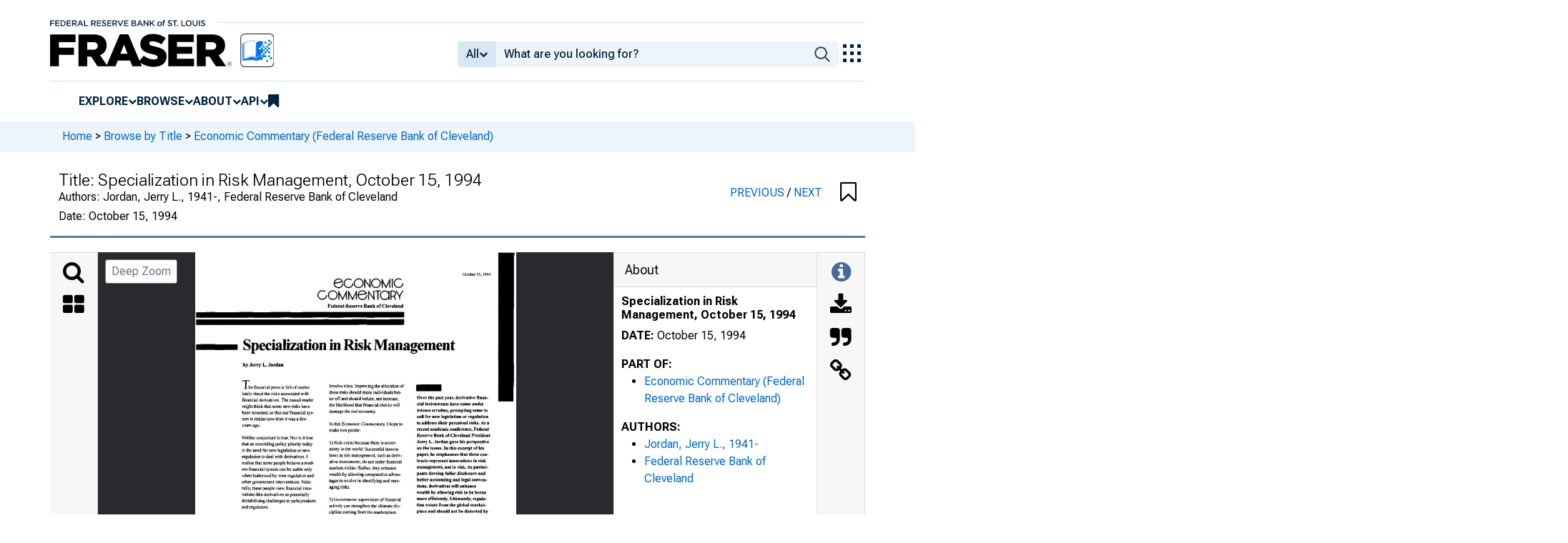

--- FILE ---
content_type: text/html; charset=UTF-8
request_url: https://fraser.stlouisfed.org/title/economic-commentary-federal-reserve-bank-cleveland-4515/specialization-risk-management-495549
body_size: 4252
content:
<!DOCTYPE html>
<html lang="en">
<head>
    <script>
        dataLayer = typeof dataLayer === 'undefined' ? [] : dataLayer;
        fed__header_format = 'fraser';
        console.log('fed__header_format :: ', fed__header_format);
    </script>
    <!-- Google Tag Manager -->
    <script>
            (function (w, d, s, l, i) {
                w[l] = w[l] || [];
                w[l].push({
                    'gtm.start':
                        new Date().getTime(), event: 'gtm.js'
                });
                var f = d.getElementsByTagName(s)[0],
                    j = d.createElement(s), dl = l != 'dataLayer' ? '&l=' + l : '';
                j.async = true;
                j.src =
                    'https://www.googletagmanager.com/gtm.js?id=' + i + dl;
                f.parentNode.insertBefore(j, f);
            })(window, document, 'script', 'dataLayer', 'GTM-HLGQ');
    </script>
    <!-- End Google Tag Manager -->
    <meta name="viewport" content="width=device-width, initial-scale=1">
    <meta http-equiv="X-UA-Compatible" content="IE=edge,chrome=1">
    <meta charset="UTF-8">
    <link rel="unapi-server" type="application/xml" title="unAPI" href="/unapi.php"/>
    <link rel="stylesheet" type="text/css" href="/assets/dist/bootstrap/dist/css/bootstrap.min.css?1767975745">
    <link rel="stylesheet" type="text/css" href="/assets/dist/font-awesome/css/font-awesome.min.css?1767975745">
    <link rel="stylesheet" type="text/css"
          href="//fonts.googleapis.com/css?family=Rosarivo:400,400italic,700,700italic|Open+Sans:400,400italic,700,700italic">
    <link href="https://fonts.googleapis.com/css2?family=Roboto&display=swap" rel="stylesheet">
    <link href="https://fonts.googleapis.com/css2?family=Roboto+Slab&display=swap" rel="stylesheet">
    <link href="https://fonts.googleapis.com/css2?family=Roboto+Flex:opsz,wght@8..144,100..1000&family=Roboto:ital,wght@0,100..900;1,100..900&display=swap">
    <link rel="stylesheet" type="text/css" href=/assets/css/autoComplete.min.css?1767975745>
            <link rel="stylesheet" type="text/css" href=/assets/css/fraser-styles.css?1767975745>
        <link rel="apple-touch-icon" sizes="57x57" href="/favicons/apple-touch-icon-57x57.png">
<link rel="apple-touch-icon" sizes="60x60" href="/favicons/apple-touch-icon-60x60.png">
<link rel="apple-touch-icon" sizes="72x72" href="/favicons/apple-touch-icon-72x72.png">
<link rel="apple-touch-icon" sizes="76x76" href="/favicons/apple-touch-icon-76x76.png">
<link rel="apple-touch-icon" sizes="114x114" href="/favicons/apple-touch-icon-114x114.png">
<link rel="apple-touch-icon" sizes="120x120" href="/favicons/apple-touch-icon-120x120.png">
<link rel="apple-touch-icon" sizes="144x144" href="/favicons/apple-touch-icon-144x144.png">
<link rel="apple-touch-icon" sizes="152x152" href="/favicons/apple-touch-icon-152x152.png">
<link rel="apple-touch-icon" sizes="180x180" href="/favicons/apple-touch-icon-180x180.png">
<link rel="icon" type="image/png" href="/favicons/favicon-32x32.png" sizes="32x32">
<link rel="icon" type="image/png" href="/favicons/favicon-194x194.png" sizes="194x194">
<link rel="icon" type="image/png" href="/favicons/favicon-96x96.png" sizes="96x96">
<link rel="icon" type="image/png" href="/favicons/android-chrome-192x192.png" sizes="192x192">
<link rel="icon" type="image/png" href="/favicons/favicon-16x16.png" sizes="16x16">
    <link fed="fed" rel="stylesheet" type="text/css" href="/assets/css/fed.css?1767975745">
    <title>
                    Economic Commentary (Federal Reserve Bank of Cleveland), Specialization in Risk Management, October 15, 1994 | FRASER | St. Louis Fed
            </title>
    
<script type="application/ld+json">
{
    "@context": "http:\/\/schema.org",
    "@type": [
        "Periodical",
        "Article"
    ],
    "name": "Specialization in Risk Management, October 15, 1994",
    "url": "https:\/\/fraser.stlouisfed.org\/title\/economic-commentary-federal-reserve-bank-cleveland-4515\/specialization-risk-management-495549",
    "description": "Economic Commentary (Federal Reserve Bank of Cleveland), Specialization in Risk Management, October 15, 1994 by Jerry L. Jordan",
    "isPartOf": "https:\/\/fraser.stlouisfed.org\/title\/economic-commentary-federal-reserve-bank-cleveland-4515",
    "keywords": "Federal Reserve Bank of Cleveland, Federal Reserve Research Publications, Economic conditions",
    "spatialCoverage": "Federal Reserve District, 4th, United States",
    "datePublished": "October 15, 1994",
    "encodingFormat": "application\/pdf",
    "sdDatePublished": [
        "2015-06-01 10:07:19",
        "2025-07-18 19:23:25"
    ],
    "sdpublisher": "Federal Reserve Bank of St. Louis",
    "author": {
        "@type": "Person",
        "url": "https:\/\/fraser.stlouisfed.org\/author\/jordan-jerry-l-1941",
        "name": "Jerry L. Jordan, 1941-"
    },
    "pagination": "6 pages"
}
</script>

  <meta name="description" content="Economic Commentary (Federal Reserve Bank of Cleveland), Specialization in Risk Management, October 15, 1994 by Jerry L. Jordan">
  <meta name="DC.description" content="">

  
      <link rel="canonical" href="" />
  
      <meta name="titleInfo" content="Specialization in Risk Management, October 15, 1994">
  <meta name="citation_title" content="Specialization in Risk Management, October 15, 1994"/>
  <meta name="DC.title" content="Specialization in Risk Management, October 15, 1994"/>
    <meta name="sortTitle" content="Specialization in Risk Management October 15 1994">
  <meta name="dateIssued" content="October 15, 1994">
  <meta name="sortDate" content="1994-10-15">
  <meta name="year" content="1994">
  <meta name="DC.date" content="1994-10-15"/>
  <meta name="citation_date" content="1994-10-15"/>
    <meta name="name" content="Jordan, Jerry L., 1941-">
    <meta name="DC.creator" content="Jordan, Jerry L., 1941-" />
  <meta name="citation_author" content="Jordan, Jerry L., 1941-" />
        <meta name="genre" content="periodical">
  <meta name="DC.type" content="periodical">
    <meta name="genre" content="article">
  <meta name="DC.type" content="article">
      <meta name="subject" content="Economic conditions">
  <meta name="DC.subject" content="Economic conditions"/>
      <meta name="subject" content="Federal Reserve District, 4th">
  <meta name="DC.subject" content="Federal Reserve District, 4th"/>
    <meta name="subject" content="United States">
  <meta name="DC.subject" content="United States"/>
          <meta name="theme" content="Federal Reserve Bank of Cleveland">
    <meta name="theme" content="Federal Reserve Research Publications">
      <meta name="partOf" content="Economic Commentary (Federal Reserve Bank of Cleveland)">
  <meta name="citation_series_title" content="Economic Commentary (Federal Reserve Bank of Cleveland)">
          <meta name="citation_article_type" content="periodical"/>
  <meta name="citation_pdf_url" content="https://fraser.stlouisfed.org/files/docs/historical/frbclev/econcomm/econcomm_19941015.pdf"/>
  <meta name="citation_fulltext_html_url" content=""/>
  <meta name="citation_abstract_html_url" content=""/>

              
            <script>
            if (typeof dataLayer !== 'undefined') {
                dataLayer.push({'gaOrgTracking': 'FRB Cleveland'});
            }
        </script>
    </head>
<body>
<!-- Google Tag Manager (noscript) -->
<noscript>
    <iframe src="https://www.googletagmanager.com/ns.html?id=GTM-HLGQ"
            height="0" width="0" style="display:none;visibility:hidden"></iframe>
</noscript>
<!-- End Google Tag Manager (noscript) -->
<header fed="header">
            <nav fed="top_bar">
            <a fed="top_bar"
               href="https://www.stlouisfed.org"
               target="_blank">
                <img fed="logo__top_bar"
                     src="/assets/svgs/STLFED__SmallText.svg"
                     alt="FED">
            </a>
        </nav>
        <nav fed="top">
        <div fed="header__left">
            <a fed="logo" href="/">
                <img fed="logo"
                     src="/assets/svgs/STLFED__desktop.svg"
                     alt="logo">
            </a>
        </div>
        <div fed="header__right">
            <button fed="search"
                    class="btn">
                <i class="fa fa-search" title="search"></i>
            </button>
            <button fed="hamburger"
                    class="btn hamburger">
                <i class="fa fa-bars" title="menu"></i>
            </button>
                            <form action="/search.php" id="head-search-form" class="d-none d-lg-block pt-1">

                    
                    <div class="input-group">
                        <button id="filter-toggle" type="button" class="btn btn-default dropdown-toggle"
                                data-bs-toggle="dropdown" aria-haspopup="true" aria-expanded="false">
                            <span id="field-filter">All</span>
                            <i class="fa fa-chevron-down"></i>
                        </button>
                        <ul class="dropdown-menu">
                            <input type="hidden" id="search-filter-param" name="adv_query[0][field]" value="all"/>
                            <input type="hidden" name="adv_query[0][operator]" value="and">
                                                            <li><a class="head-search-filter-option dropdown-item" href="#">All</a>
                                </li>
                                                            <li><a class="head-search-filter-option dropdown-item" href="#">Title</a>
                                </li>
                                                            <li><a class="head-search-filter-option dropdown-item" href="#">Author</a>
                                </li>
                                                            <li><a class="head-search-filter-option dropdown-item" href="#">Subject</a>
                                </li>
                                                            <li><a class="head-search-filter-option dropdown-item" href="#">Date</a>
                                </li>
                                                            <li><a class="head-search-filter-option dropdown-item" href="#">Full-Text</a>
                                </li>
                                                    </ul>
                        <input id="autoComplete" type="text" name="adv_query[0][value]" class="form-control"
                               autocomplete="off">
                        <button type="submit" class="btn btn-default">
                            <img src="/assets/svgs/icon__search.svg">
                        </button>
                    </div>
                </form>
                        <button fed="explore_our_apps"
                    fed__status="0">
                <img fed="waffle"
                     src="/assets/svgs/menu__waffle__off.svg"
                     alt="explore our apps">
            </button>
        </div>
    </nav>
    <nav fed="menu">
        <menu fed="menu">
            <li>
                <a fed="explore" href="javascript:void(0);">Explore</a>
                <i class="fa fa-chevron-down"></i>
                <ol>
                    <li>
                        <a href="/archival">Archival Collections</a>
                    </li>
                    <li>
                        <a href="/theme">Themes</a>
                    </li>
                    <li>
                        <a href="/timeline">Timelines</a>
                    </li>
                </ol>
            </li>
            <li>
                <a fed="browse" href="javascript:void(0);">Browse</a>
                <i class="fa fa-chevron-down"></i>
                <ol>
                    <li>
                        <a href="/title">Titles</a>
                    </li>
                    <li>
                        <a href="/author">Authors</a>
                    </li>
                    <li>
                        <a href="/subject">Subjects</a>
                    </li>
                    <li>
                        <a href="/date">Dates</a>
                    </li>
                </ol>
            </li>
            <li>
                <a fed="about" href="javascript:void(0);">About</a>
                <i class="fa fa-chevron-down"></i>
                <ol>
                    <li>
                        <a href="/about">About FRASER</a>
                    </li>
                    <li>
                        <a href="/faq">FAQ</a>
                    </li>
                    <li>
                        <a href="/contact">Contact Us</a>
                    </li>
                </ol>
            </li>
            <li>
                <a fed="api" href="javascript:void(0);">API</a>
                <i class="fa fa-chevron-down"></i>
                <ol>
                    <li>
                        <a href="/api-documentation/rest-api">REST API</a>
                    </li>
                    <li>
                        <a href="/api-documentation/oai-pmh">OAI-PMH</a>
                    </li>
                </ol>
            </li>
            <li fed="bookmarks">
                <a fed="bookmarks" href="/bookmarks">
                    <i class="fa fa-bookmark fa-lg"></i>
                    <span fed="bookmarks">bookmarks</span>
                </a>
            </li>
        </menu>
    </nav>
</header>
<nav fed="explore_our_apps">
    <h3>explore our apps</h3>
    <hr>
    <menu fed="explore_our_apps">
        <li>
            <a href="https://fred.stlouisfed.org" target="_blank">
                <div>
                    <img src="/assets/svgs/waffle__fred.svg" alt="fred">
                </div>
                <div>
                    <span>fred</span>
                    <span>Tools and resources to find and use economic data worldwide</span>
                </div>
            </a>
        </li>
        <li>
            <a href="/" target="_self">
                <div>
                    <img src="/assets/svgs/waffle__fraser.svg" alt="fraser">
                </div>
                <div>
                    <span>fraser</span>
                    <span>U.S. financial, economic, and banking history</span>
                </div>
            </a>
        </li>
        <li>
            <a href="https://alfred.stlouisfed.org" target="_blank">
                <div>
                    <img src="/assets/svgs/waffle__alfred.svg" alt="alfred">
                </div>
                <div>
                    <span>alfred</span>
                    <span>Vintages of economic data from specific dates in history</span>
                </div>
            </a>
        </li>
        <li>
            <a href="https://cassidi.stlouisfed.org/" target="_blank">
                <div>
                    <img src="/assets/svgs/waffle__cassidi.svg" alt="cassidi">
                </div>
                <div>
                    <span>cassidi</span>
                    <span>View banking market concentrations and perform HHI analysis</span>
                </div>
            </a>
        </li>
    </menu>
</nav>
<div fed="dialog__mobile">
    <nav fed="mobile">
        <menu fed="mobile">
            <!-- dynamically filled -->
        </menu>
    </nav>
</div>

<main fed="main" class="container-xl">
    <div id="content">
        <div class="row">
                            <!--googleoff: snippet-->
                <div fed="container__breadcrumbs">
                    <div class="fed__max_width">
                        <p fed="breadcrumbs">
                            <span>
                              <a href="/">Home</a>
                                 &gt; <a href="/title/">Browse by Title</a> &gt; <a href="/title/economic-commentary-federal-reserve-bank-cleveland-4515">Economic Commentary (Federal Reserve Bank of Cleveland)</a>                            </span>
                        </p>
                    </div>
                </div>
                <!--googleon: snippet-->
                    </div>
        

<span id='hidden-citation' class='d-none'>
              
	
											
	
						Federal Reserve Bank of Cleveland.				"Specialization in Risk Management, October 15, 1994,"
		<em>Economic Commentary (Federal Reserve Bank of Cleveland)</em>
		(October 15, 1994).
				<span class="citationUrl">https://fraser.stlouisfed.org/title/4515/item/495549</span>, accessed on January 17, 2026.
	

    
</span>

<script>
  let fileList = JSON.parse('[]');

  // Make iif-dev url be a env variable
  const pdfViewerOutsideArg = {
    manifestUrl: "https://iiif.slf.digirati.io/presentation/item/495549",
    collectionItems: { next: "/title/economic-commentary-federal-reserve-bank-cleveland-4515/fear-loathing-executive-pay-495550", previous: "/title/economic-commentary-federal-reserve-bank-cleveland-4515/bank-receivership-conservatorship-495548"},
    itemIdentifier: "495549",
    type: "item",
    fileList: fileList
  };
</script>

<div id="fraser-pdfviewer-root">
</div>

<link rel="stylesheet" type="text/css" href=/assets/dist/research/fraser-pdfviewer-js/build/main.css?1767975745>
<script src=/assets/dist/research/fraser-pdfviewer-js/build/main.js?1767975745></script>

    </div>
</main>
    <footer fed="footer">
        <div fed="footer__content" class="fed__max_width">
            <div fed="footer__left">
                <div fed="footer__left__top">
                    <h3>SUBSCRIBE TO THE FRASER NEWSLETTER</h3>
                    <form fed="newsletter"
                          method="post"
                          class="form-inline newsletter-form">
                        <div class="input-group">
                            <input fed="email"
                                   type="text"
                                   name="email"
                                   placeholder="Email"
                                   class="form-control email">
                            <button fed="newsletter"
                                    type="submit"
                                    class="btn btn-default">Subscribe
                            </button>
                        </div>
                    </form>
                </div>
                <div fed="footer__left__bottom">
                    <div>
                        <div>
                            <span>FOLLOW FRASER</span>
                            <a fed="x" href="https://x.com/fedfraser" target="_blank">
                                <img src="/assets/svgs/social_icons/x__off.svg" alt="@FedFRASER">
                            </a>
                        </div>
                    </div>
                    <div>
                        <div>
                            <span>WHAT'S NEW</span>
                            <a href="/rss/whatsnew.php">
                                <i class="fa fa-rss"></i>
                            </a>
                        </div>
                    </div>
                </div>
            </div>
            <div fed="footer__right">
                <h3>NEED HELP?</h3>
                <div>
                    <a href="/about">About</a>
                    <a href="/faq">FAQ</a>
                    <a href="https://www.stlouisfed.org/about-us/legal-information" target="_blank">Legal and Privacy</a>
                    <a href="/contact">Contact Us</a>
                </div>
            </div>
        </div>
    </footer>

<script src=/assets/dist/jquery/dist/jquery.min.js?1767975745></script>
<script src=/assets/js/dist/bookmarks.min.js?1767975745></script>
<script src=/assets/js/dist/autoComplete.min.js?1767975745></script>
<script src=/assets/js/dist/autoComplete.config.min.js?1767975745></script>
<script src=/assets/dist/bootstrap/dist/js/bootstrap.bundle.min.js?1767975745></script>
<script src=/assets/js/common.min.js?1767975745></script>
<script src=/assets/dist/jquery.scrollto/jquery.scrollTo.min.js?1767975745></script>
<script src=/assets/js/fed.js?1767975745></script>
<!-- pingdom_uptime_check=uXCPjTUzTxL7ULra -->
<script type="text/javascript"  src="/NnG6/k6JB/5oc/k9p/lXlg/7u5zJ4DGNrh4J2/VCFqBwNIMAE/MwoIE24/7ZUMB"></script></body>
</html>


--- FILE ---
content_type: image/svg+xml
request_url: https://iiif.slf.digirati.io/svg/item/495549/495549_0_0001
body_size: 26340
content:
<svg viewBox="0 0 2559 3300" xmlns="http://www.w3.org/2000/svg">
  <text x="194" y="219" textLength="581" font-size="33" lengthAdjust="spacingAndGlyphs" class="text-line-segment">Physicists say that matter can be neither</text>
  <text x="194" y="269" textLength="559" font-size="33" lengthAdjust="spacingAndGlyphs" class="text-line-segment">created nor destroyed, but its form can</text>
  <text x="194" y="319" textLength="580" font-size="33" lengthAdjust="spacingAndGlyphs" class="text-line-segment">be converted from solid to liquid to gas.</text>
  <text x="195" y="369" textLength="548" font-size="33" lengthAdjust="spacingAndGlyphs" class="text-line-segment">Something similar can be said of risk.</text>
  <text x="194" y="419" textLength="539" font-size="33" lengthAdjust="spacingAndGlyphs" class="text-line-segment">Uncertainty about the future exists in</text>
  <text x="193" y="469" textLength="588" font-size="33" lengthAdjust="spacingAndGlyphs" class="text-line-segment">nature and can take a variety of forms—</text>
  <text x="193" y="519" textLength="529" font-size="33" lengthAdjust="spacingAndGlyphs" class="text-line-segment">uncertainty about the weather, about</text>
  <text x="193" y="569" textLength="597" font-size="33" lengthAdjust="spacingAndGlyphs" class="text-line-segment">income, about tax receipts, about interest</text>
  <text x="192" y="619" textLength="554" font-size="33" lengthAdjust="spacingAndGlyphs" class="text-line-segment">rates, or about foreign exchange rates,</text>
  <text x="193" y="669" textLength="564" font-size="33" lengthAdjust="spacingAndGlyphs" class="text-line-segment">for example. Such uncertainties can be</text>
  <text x="192" y="719" textLength="533" font-size="33" lengthAdjust="spacingAndGlyphs" class="text-line-segment">transformed into risk—that is, into a</text>
  <text x="192" y="769" textLength="575" font-size="33" lengthAdjust="spacingAndGlyphs" class="text-line-segment">more or less reliable set of probabilities</text>
  <text x="192" y="819" textLength="576" font-size="33" lengthAdjust="spacingAndGlyphs" class="text-line-segment">based on accumulated knowledge. Risk</text>
  <text x="192" y="869" textLength="589" font-size="33" lengthAdjust="spacingAndGlyphs" class="text-line-segment">gauges the degree of imperfection in our</text>
  <text x="191" y="919" textLength="561" font-size="33" lengthAdjust="spacingAndGlyphs" class="text-line-segment">predictions, sometimes summarized in</text>
  <text x="190" y="969" textLength="559" font-size="33" lengthAdjust="spacingAndGlyphs" class="text-line-segment">the standard deviation or variance of a</text>
  <text x="190" y="1019" textLength="233" font-size="33" lengthAdjust="spacingAndGlyphs" class="text-line-segment">predicted value.</text>
  <text x="191" y="1133" textLength="586" font-size="33" lengthAdjust="spacingAndGlyphs" class="text-line-segment">Risk can be converted from one type to</text>
  <text x="191" y="1183" textLength="573" font-size="33" lengthAdjust="spacingAndGlyphs" class="text-line-segment">another. Interest-rate risk can be trans-</text>
  <text x="192" y="1233" textLength="586" font-size="33" lengthAdjust="spacingAndGlyphs" class="text-line-segment">formed into credit risk, for example, by</text>
  <text x="191" y="1283" textLength="578" font-size="33" lengthAdjust="spacingAndGlyphs" class="text-line-segment">a swap or futures contract. Risk can be</text>
  <text x="191" y="1333" textLength="584" font-size="33" lengthAdjust="spacingAndGlyphs" class="text-line-segment">transferred from one party to another, as</text>
  <text x="191" y="1383" textLength="565" font-size="33" lengthAdjust="spacingAndGlyphs" class="text-line-segment">when a homeowner refinances a fixed-</text>
  <text x="190" y="1433" textLength="545" font-size="33" lengthAdjust="spacingAndGlyphs" class="text-line-segment">rate mortgage at a floating rate. Spe-</text>
  <text x="191" y="1483" textLength="576" font-size="33" lengthAdjust="spacingAndGlyphs" class="text-line-segment">cific risks can be subdivided into com-</text>
  <text x="190" y="1533" textLength="587" font-size="33" lengthAdjust="spacingAndGlyphs" class="text-line-segment">ponent parts, as when an investor holds</text>
  <text x="190" y="1583" textLength="585" font-size="33" lengthAdjust="spacingAndGlyphs" class="text-line-segment">a floating-rate, government-guaranteed</text>
  <text x="191" y="1633" textLength="596" font-size="33" lengthAdjust="spacingAndGlyphs" class="text-line-segment">loan. Here, the risk on the loan has been</text>
  <text x="190" y="1683" textLength="512" font-size="33" lengthAdjust="spacingAndGlyphs" class="text-line-segment">parceled out into interest-rate risk,</text>
  <text x="190" y="1733" textLength="554" font-size="33" lengthAdjust="spacingAndGlyphs" class="text-line-segment">assumed by the borrower; credit risk,</text>
  <text x="190" y="1783" textLength="559" font-size="33" lengthAdjust="spacingAndGlyphs" class="text-line-segment">assumed by the government; and pre-</text>
  <text x="189" y="1833" textLength="579" font-size="33" lengthAdjust="spacingAndGlyphs" class="text-line-segment">payment risk, assumed by the investor.</text>
  <text x="190" y="1883" textLength="447" font-size="33" lengthAdjust="spacingAndGlyphs" class="text-line-segment">In short, risk can be managed.</text>
  <text x="190" y="1995" textLength="530" font-size="33" lengthAdjust="spacingAndGlyphs" class="text-line-segment">Financial risk management has been</text>
  <text x="189" y="2045" textLength="511" font-size="33" lengthAdjust="spacingAndGlyphs" class="text-line-segment">evolving for centuries, but with the</text>
  <text x="188" y="2095" textLength="588" font-size="33" lengthAdjust="spacingAndGlyphs" class="text-line-segment">dawning of "the information age," it has</text>
  <text x="189" y="2145" textLength="547" font-size="33" lengthAdjust="spacingAndGlyphs" class="text-line-segment">undergone a significant change. First,</text>
  <text x="189" y="2195" textLength="587" font-size="33" lengthAdjust="spacingAndGlyphs" class="text-line-segment">modern telecommunications technology</text>
  <text x="189" y="2245" textLength="596" font-size="33" lengthAdjust="spacingAndGlyphs" class="text-line-segment">has broken down geographical and polit-</text>
  <text x="189" y="2295" textLength="564" font-size="33" lengthAdjust="spacingAndGlyphs" class="text-line-segment">ical boundaries that once isolated local</text>
  <text x="189" y="2345" textLength="531" font-size="33" lengthAdjust="spacingAndGlyphs" class="text-line-segment">markets. We now operate in a global</text>
  <text x="189" y="2395" textLength="590" font-size="33" lengthAdjust="spacingAndGlyphs" class="text-line-segment">marketplace on the basis of global infor-</text>
  <text x="190" y="2445" textLength="522" font-size="33" lengthAdjust="spacingAndGlyphs" class="text-line-segment">mation. Second, modern computing</text>
  <text x="190" y="2495" textLength="584" font-size="33" lengthAdjust="spacingAndGlyphs" class="text-line-segment">power makes it feasible to identify, sim-</text>
  <text x="190" y="2545" textLength="555" font-size="33" lengthAdjust="spacingAndGlyphs" class="text-line-segment">ulate, and market various types of risk</text>
  <text x="190" y="2595" textLength="552" font-size="33" lengthAdjust="spacingAndGlyphs" class="text-line-segment">without transferring ownership of any</text>
  <text x="191" y="2645" textLength="260" font-size="33" lengthAdjust="spacingAndGlyphs" class="text-line-segment">underlying assets.</text>
  <text x="191" y="2751" textLength="536" font-size="33" lengthAdjust="spacingAndGlyphs" class="text-line-segment">Redistributing risk from less to more</text>
  <text x="191" y="2801" textLength="552" font-size="33" lengthAdjust="spacingAndGlyphs" class="text-line-segment">efficient specialists means, in general,</text>
  <text x="192" y="2851" textLength="567" font-size="33" lengthAdjust="spacingAndGlyphs" class="text-line-segment">moving toward a more efficient alloca-</text>
  <text x="190" y="2901" textLength="582" font-size="33" lengthAdjust="spacingAndGlyphs" class="text-line-segment">tion of risk-bearing resources. Wealth is</text>
  <text x="191" y="2951" textLength="574" font-size="33" lengthAdjust="spacingAndGlyphs" class="text-line-segment">enhanced because despite savers' trepi-</text>
  <text x="191" y="3001" textLength="587" font-size="33" lengthAdjust="spacingAndGlyphs" class="text-line-segment">dation about interest-rate risk, for exam-</text>
  <text x="190" y="3051" textLength="588" font-size="33" lengthAdjust="spacingAndGlyphs" class="text-line-segment">ple, more houses are built as more mort-</text>
  <text x="191" y="3101" textLength="554" font-size="33" lengthAdjust="spacingAndGlyphs" class="text-line-segment">gages are packaged into collateralized</text>
  <text x="894" y="221" textLength="530" font-size="33" lengthAdjust="spacingAndGlyphs" class="text-line-segment">mortgage obligations and sold in the</text>
  <text x="894" y="271" textLength="591" font-size="33" lengthAdjust="spacingAndGlyphs" class="text-line-segment">global capital market. As a result, less of</text>
  <text x="895" y="321" textLength="524" font-size="33" lengthAdjust="spacingAndGlyphs" class="text-line-segment">something else may be built, but the</text>
  <text x="894" y="371" textLength="586" font-size="33" lengthAdjust="spacingAndGlyphs" class="text-line-segment">world is better off because markets have</text>
  <text x="894" y="421" textLength="533" font-size="33" lengthAdjust="spacingAndGlyphs" class="text-line-segment">used the new financial technology to</text>
  <text x="893" y="471" textLength="552" font-size="33" lengthAdjust="spacingAndGlyphs" class="text-line-segment">offer savers a higher return per unit of</text>
  <text x="893" y="521" textLength="586" font-size="33" lengthAdjust="spacingAndGlyphs" class="text-line-segment">risk, and consumers a lower cost of con-</text>
  <text x="894" y="571" textLength="366" font-size="33" lengthAdjust="spacingAndGlyphs" class="text-line-segment">sumption per unit of risk.</text>
  <text x="894" y="678" textLength="413" font-size="37" lengthAdjust="spacingAndGlyphs" class="text-line-segment">• Derivative Financial</text>
  <text x="894" y="728" textLength="214" font-size="37" lengthAdjust="spacingAndGlyphs" class="text-line-segment">Instruments</text>
  <text x="893" y="778" textLength="548" font-size="33" lengthAdjust="spacingAndGlyphs" class="text-line-segment">Financial derivatives were being used</text>
  <text x="893" y="828" textLength="564" font-size="33" lengthAdjust="spacingAndGlyphs" class="text-line-segment">long before the 1970s, when organized</text>
  <text x="892" y="878" textLength="522" font-size="33" lengthAdjust="spacingAndGlyphs" class="text-line-segment">exchange trading began. Thereafter,</text>
  <text x="892" y="928" textLength="581" font-size="33" lengthAdjust="spacingAndGlyphs" class="text-line-segment">most derivative financial contracts were</text>
  <text x="891" y="978" textLength="599" font-size="33" lengthAdjust="spacingAndGlyphs" class="text-line-segment">traded on the commodities exchanges, so</text>
  <text x="891" y="1028" textLength="574" font-size="33" lengthAdjust="spacingAndGlyphs" class="text-line-segment">that holders of contracts were protected</text>
  <text x="891" y="1078" textLength="580" font-size="33" lengthAdjust="spacingAndGlyphs" class="text-line-segment">by the exchanges themselves, as well as</text>
  <text x="891" y="1128" textLength="554" font-size="33" lengthAdjust="spacingAndGlyphs" class="text-line-segment">by Securities and Exchange Commis-</text>
  <text x="892" y="1178" textLength="578" font-size="33" lengthAdjust="spacingAndGlyphs" class="text-line-segment">sion (SEC) rules. The exchanges, as the</text>
  <text x="891" y="1228" textLength="544" font-size="33" lengthAdjust="spacingAndGlyphs" class="text-line-segment">counterparty to each contract traded,</text>
  <text x="891" y="1278" textLength="548" font-size="33" lengthAdjust="spacingAndGlyphs" class="text-line-segment">had a clear self-interest in promoting</text>
  <text x="890" y="1328" textLength="537" font-size="33" lengthAdjust="spacingAndGlyphs" class="text-line-segment">the integrity of trading and delivery,</text>
  <text x="891" y="1378" textLength="586" font-size="33" lengthAdjust="spacingAndGlyphs" class="text-line-segment">and that remains the approach to super-</text>
  <text x="891" y="1428" textLength="545" font-size="33" lengthAdjust="spacingAndGlyphs" class="text-line-segment">vision of exchange-traded derivative</text>
  <text x="890" y="1470" textLength="248" font-size="33" lengthAdjust="spacingAndGlyphs" class="text-line-segment">contracts today. 1</text>
  <text x="890" y="1589" textLength="549" font-size="33" lengthAdjust="spacingAndGlyphs" class="text-line-segment">The most rapidly growing segment of</text>
  <text x="889" y="1639" textLength="572" font-size="33" lengthAdjust="spacingAndGlyphs" class="text-line-segment">the derivatives market, and the locus of</text>
  <text x="890" y="1689" textLength="584" font-size="33" lengthAdjust="spacingAndGlyphs" class="text-line-segment">recent innovation, is in over-the-counter</text>
  <text x="890" y="1739" textLength="536" font-size="33" lengthAdjust="spacingAndGlyphs" class="text-line-segment">(OTC) contracts. These contracts are</text>
  <text x="890" y="1789" textLength="534" font-size="33" lengthAdjust="spacingAndGlyphs" class="text-line-segment">outside the purview of any exchange</text>
  <text x="890" y="1839" textLength="547" font-size="33" lengthAdjust="spacingAndGlyphs" class="text-line-segment">rules. They include ordinary currency</text>
  <text x="890" y="1889" textLength="569" font-size="33" lengthAdjust="spacingAndGlyphs" class="text-line-segment">and (largely) interest-rate swaps, plus a</text>
  <text x="890" y="1939" textLength="588" font-size="33" lengthAdjust="spacingAndGlyphs" class="text-line-segment">small portion in more exotic hybrid con-</text>
  <text x="889" y="1989" textLength="517" font-size="33" lengthAdjust="spacingAndGlyphs" class="text-line-segment">tracts. Typically, one or more of the</text>
  <text x="890" y="2039" textLength="552" font-size="33" lengthAdjust="spacingAndGlyphs" class="text-line-segment">counterparties to an OTC contract is a</text>
  <text x="890" y="2089" textLength="578" font-size="33" lengthAdjust="spacingAndGlyphs" class="text-line-segment">dealer, frequently a money-center bank,</text>
  <text x="890" y="2139" textLength="562" font-size="33" lengthAdjust="spacingAndGlyphs" class="text-line-segment">with the contract tailored to the unique</text>
  <text x="890" y="2189" textLength="566" font-size="33" lengthAdjust="spacingAndGlyphs" class="text-line-segment">needs of its counterparty—much like a</text>
  <text x="890" y="2239" textLength="253" font-size="33" lengthAdjust="spacingAndGlyphs" class="text-line-segment">commercial loan.</text>
  <text x="891" y="2343" textLength="555" font-size="33" lengthAdjust="spacingAndGlyphs" class="text-line-segment">Most banks say they enter into deriva-</text>
  <text x="889" y="2393" textLength="534" font-size="33" lengthAdjust="spacingAndGlyphs" class="text-line-segment">tive contracts simply as end users, to</text>
  <text x="890" y="2443" textLength="578" font-size="33" lengthAdjust="spacingAndGlyphs" class="text-line-segment">meet their own risk management needs.</text>
  <text x="891" y="2493" textLength="597" font-size="33" lengthAdjust="spacingAndGlyphs" class="text-line-segment">The dozen or so large dealer banks, how-</text>
  <text x="890" y="2543" textLength="548" font-size="33" lengthAdjust="spacingAndGlyphs" class="text-line-segment">ever, are counterparties to a large per-</text>
  <text x="891" y="2593" textLength="522" font-size="33" lengthAdjust="spacingAndGlyphs" class="text-line-segment">centage of all OTC contracts. These</text>
  <text x="891" y="2643" textLength="520" font-size="33" lengthAdjust="spacingAndGlyphs" class="text-line-segment">banks must manage the net risk that</text>
  <text x="890" y="2693" textLength="566" font-size="33" lengthAdjust="spacingAndGlyphs" class="text-line-segment">results from their dealer position, earn-</text>
  <text x="892" y="2743" textLength="576" font-size="33" lengthAdjust="spacingAndGlyphs" class="text-line-segment">ing their income from a bid-ask spread.</text>
  <text x="891" y="2849" textLength="588" font-size="33" lengthAdjust="spacingAndGlyphs" class="text-line-segment">Even a derivatives dealer will not neces-</text>
  <text x="892" y="2899" textLength="589" font-size="33" lengthAdjust="spacingAndGlyphs" class="text-line-segment">sarily try to run a riskless book of offset-</text>
  <text x="891" y="2949" textLength="556" font-size="33" lengthAdjust="spacingAndGlyphs" class="text-line-segment">ting derivatives exposures, but instead</text>
  <text x="891" y="2999" textLength="541" font-size="33" lengthAdjust="spacingAndGlyphs" class="text-line-segment">may want to use its dealer position to</text>
  <text x="891" y="3049" textLength="553" font-size="33" lengthAdjust="spacingAndGlyphs" class="text-line-segment">offset a risk exposure elsewhere on its</text>
  <text x="891" y="3099" textLength="572" font-size="33" lengthAdjust="spacingAndGlyphs" class="text-line-segment">books. For end users as well as dealers,</text>
  <text x="1594" y="224" textLength="579" font-size="33" lengthAdjust="spacingAndGlyphs" class="text-line-segment">derivatives must be part of a larger risk-</text>
  <text x="1594" y="274" textLength="571" font-size="33" lengthAdjust="spacingAndGlyphs" class="text-line-segment">management strategy. Current account-</text>
  <text x="1594" y="324" textLength="571" font-size="33" lengthAdjust="spacingAndGlyphs" class="text-line-segment">ing practices, of course, do not produce</text>
  <text x="1593" y="374" textLength="597" font-size="33" lengthAdjust="spacingAndGlyphs" class="text-line-segment">an integrated record of risk management.</text>
  <text x="1593" y="424" textLength="574" font-size="33" lengthAdjust="spacingAndGlyphs" class="text-line-segment">This is why some supposed losses from</text>
  <text x="1593" y="474" textLength="580" font-size="33" lengthAdjust="spacingAndGlyphs" class="text-line-segment">derivatives are not losses at all, but sim-</text>
  <text x="1592" y="524" textLength="532" font-size="33" lengthAdjust="spacingAndGlyphs" class="text-line-segment">ply represent the offset to gains else-</text>
  <text x="1592" y="574" textLength="530" font-size="33" lengthAdjust="spacingAndGlyphs" class="text-line-segment">where in the business. Offsetting the</text>
  <text x="1592" y="624" textLength="574" font-size="33" lengthAdjust="spacingAndGlyphs" class="text-line-segment">gains and losses yields the neutral posi-</text>
  <text x="1591" y="674" textLength="591" font-size="33" lengthAdjust="spacingAndGlyphs" class="text-line-segment">tion the firm was trying to ensure by off-</text>
  <text x="1592" y="724" textLength="562" font-size="33" lengthAdjust="spacingAndGlyphs" class="text-line-segment">loading certain types of risk. Referring</text>
  <text x="1591" y="774" textLength="532" font-size="33" lengthAdjust="spacingAndGlyphs" class="text-line-segment">to a firm's derivatives business as an</text>
  <text x="1591" y="824" textLength="554" font-size="33" lengthAdjust="spacingAndGlyphs" class="text-line-segment">actual or intended profit center, on the</text>
  <text x="1591" y="874" textLength="560" font-size="33" lengthAdjust="spacingAndGlyphs" class="text-line-segment">other hand, suggests an intention to do</text>
  <text x="1591" y="924" textLength="540" font-size="33" lengthAdjust="spacingAndGlyphs" class="text-line-segment">more than contribute an ingredient to</text>
  <text x="1590" y="974" textLength="596" font-size="33" lengthAdjust="spacingAndGlyphs" class="text-line-segment">risk management, perhaps by arbitraging</text>
  <text x="1591" y="1024" textLength="584" font-size="33" lengthAdjust="spacingAndGlyphs" class="text-line-segment">some market niche, or simply by engag-</text>
  <text x="1591" y="1074" textLength="409" font-size="33" lengthAdjust="spacingAndGlyphs" class="text-line-segment">ing in informed speculation.</text>
  <text x="1591" y="1186" textLength="523" font-size="37" lengthAdjust="spacingAndGlyphs" class="text-line-segment">• Supervision and Regulation</text>
  <text x="1590" y="1236" textLength="575" font-size="33" lengthAdjust="spacingAndGlyphs" class="text-line-segment">The beauty of a market economy is that</text>
  <text x="1590" y="1286" textLength="504" font-size="33" lengthAdjust="spacingAndGlyphs" class="text-line-segment">innovations like derivatives can be</text>
  <text x="1590" y="1336" textLength="530" font-size="33" lengthAdjust="spacingAndGlyphs" class="text-line-segment">expected to have good results, as the</text>
  <text x="1590" y="1386" textLength="517" font-size="33" lengthAdjust="spacingAndGlyphs" class="text-line-segment">invisible hand—market supply and</text>
  <text x="1590" y="1436" textLength="520" font-size="33" lengthAdjust="spacingAndGlyphs" class="text-line-segment">demand—mediates among the self-</text>
  <text x="1590" y="1486" textLength="485" font-size="33" lengthAdjust="spacingAndGlyphs" class="text-line-segment">interests of potential users. Adam</text>
  <text x="1591" y="1536" textLength="511" font-size="33" lengthAdjust="spacingAndGlyphs" class="text-line-segment">Smith's economic theory, however,</text>
  <text x="1590" y="1586" textLength="554" font-size="33" lengthAdjust="spacingAndGlyphs" class="text-line-segment">seems at variance with the spectacular</text>
  <text x="1590" y="1636" textLength="594" font-size="33" lengthAdjust="spacingAndGlyphs" class="text-line-segment">losses attributed to derivatives activity in</text>
  <text x="1589" y="1686" textLength="574" font-size="33" lengthAdjust="spacingAndGlyphs" class="text-line-segment">recent years. Current proposals to regu-</text>
  <text x="1590" y="1736" textLength="528" font-size="33" lengthAdjust="spacingAndGlyphs" class="text-line-segment">late derivatives are, at least in part, a</text>
  <text x="1589" y="1786" textLength="560" font-size="33" lengthAdjust="spacingAndGlyphs" class="text-line-segment">reaction to those losses. Is self-interest</text>
  <text x="1589" y="1836" textLength="593" font-size="33" lengthAdjust="spacingAndGlyphs" class="text-line-segment">really a sufficient basis for further devel-</text>
  <text x="1589" y="1886" textLength="457" font-size="33" lengthAdjust="spacingAndGlyphs" class="text-line-segment">opment of derivatives markets?</text>
  <text x="1589" y="1994" textLength="582" font-size="33" lengthAdjust="spacingAndGlyphs" class="text-line-segment">One reason for huge losses undoubtedly</text>
  <text x="1590" y="2044" textLength="572" font-size="33" lengthAdjust="spacingAndGlyphs" class="text-line-segment">is lack of familiarity with the new tech-</text>
  <text x="1589" y="2094" textLength="561" font-size="33" lengthAdjust="spacingAndGlyphs" class="text-line-segment">nology, but this doesn't suggest a need</text>
  <text x="1590" y="2144" textLength="590" font-size="33" lengthAdjust="spacingAndGlyphs" class="text-line-segment">for new legislation or regulation. The re-</text>
  <text x="1589" y="2194" textLength="582" font-size="33" lengthAdjust="spacingAndGlyphs" class="text-line-segment">cent spate of losses has been associated,</text>
  <text x="1590" y="2244" textLength="594" font-size="33" lengthAdjust="spacingAndGlyphs" class="text-line-segment">for the most part, with so-called "exotic"</text>
  <text x="1589" y="2294" textLength="541" font-size="33" lengthAdjust="spacingAndGlyphs" class="text-line-segment">derivatives that make up only a small</text>
  <text x="1590" y="2344" textLength="581" font-size="33" lengthAdjust="spacingAndGlyphs" class="text-line-segment">fraction of the market. Of course, "plain</text>
  <text x="1589" y="2394" textLength="578" font-size="33" lengthAdjust="spacingAndGlyphs" class="text-line-segment">vanilla" OTC currency and interest-rate</text>
  <text x="1590" y="2444" textLength="544" font-size="33" lengthAdjust="spacingAndGlyphs" class="text-line-segment">swaps and futures can have very long</text>
  <text x="1590" y="2494" textLength="556" font-size="33" lengthAdjust="spacingAndGlyphs" class="text-line-segment">maturities, so experience to date is not</text>
  <text x="1589" y="2544" textLength="573" font-size="33" lengthAdjust="spacingAndGlyphs" class="text-line-segment">necessarily the whole story there. Also,</text>
  <text x="1590" y="2594" textLength="557" font-size="33" lengthAdjust="spacingAndGlyphs" class="text-line-segment">most losses on derivatives contracts to</text>
  <text x="1590" y="2644" textLength="595" font-size="33" lengthAdjust="spacingAndGlyphs" class="text-line-segment">date have been absorbed from the capital</text>
  <text x="1590" y="2694" textLength="584" font-size="33" lengthAdjust="spacingAndGlyphs" class="text-line-segment">of the user, its parent, or its sponsor, and</text>
  <text x="1590" y="2744" textLength="547" font-size="33" lengthAdjust="spacingAndGlyphs" class="text-line-segment">not from any discount on the value of</text>
  <text x="1590" y="2794" textLength="582" font-size="33" lengthAdjust="spacingAndGlyphs" class="text-line-segment">the contract to the party "in the money."</text>
  <text x="1591" y="2844" textLength="545" font-size="33" lengthAdjust="spacingAndGlyphs" class="text-line-segment">The counterparties of those who have</text>
  <text x="1591" y="2894" textLength="549" font-size="33" lengthAdjust="spacingAndGlyphs" class="text-line-segment">lost a lot have indeed gained a lot, but</text>
  <text x="1590" y="2944" textLength="572" font-size="33" lengthAdjust="spacingAndGlyphs" class="text-line-segment">they can't expect to lay off risk on such</text>
  <text x="1591" y="2994" textLength="421" font-size="33" lengthAdjust="spacingAndGlyphs" class="text-line-segment">favorable terms in the future.</text>
  <style>                                     
.text-line-segment { fill: rgba(0,0,0,0) }
.text-line-segment::selection { fill: #fff; background: rgba(15, 76, 155, 0.8) }
  </style>
</svg>

--- FILE ---
content_type: image/svg+xml
request_url: https://iiif.slf.digirati.io/svg/item/495549/495549_0_0000
body_size: 16213
content:
<svg viewBox="0 0 2571 3305" xmlns="http://www.w3.org/2000/svg">
  <text x="2142" y="189" textLength="223" font-size="30" lengthAdjust="spacingAndGlyphs" class="text-line-segment">October 15, 1994</text>
  <text x="1108" y="285" textLength="557" font-size="96" lengthAdjust="spacingAndGlyphs" class="text-line-segment">eOONOMIC</text>
  <text x="980" y="379" textLength="686" font-size="96" lengthAdjust="spacingAndGlyphs" class="text-line-segment">COMMeNTORY</text>
  <text x="1061" y="444" textLength="606" font-size="37" lengthAdjust="spacingAndGlyphs" class="text-line-segment">Federal Reserve Bank of Cleveland</text>
  <text x="384" y="786" textLength="1698" font-size="112" lengthAdjust="spacingAndGlyphs" class="text-line-segment">Specialization in Risk Management</text>
  <text x="383" y="915" textLength="325" font-size="37" lengthAdjust="spacingAndGlyphs" class="text-line-segment">by Jerry L. Jordan</text>
  <text x="391" y="1096" textLength="524" font-size="33" lengthAdjust="spacingAndGlyphs" class="text-line-segment">A he financial press is full of stories</text>
  <text x="376" y="1146" textLength="532" font-size="33" lengthAdjust="spacingAndGlyphs" class="text-line-segment">lately about the risks associated with</text>
  <text x="376" y="1196" textLength="569" font-size="33" lengthAdjust="spacingAndGlyphs" class="text-line-segment">financial derivatives. The casual reader</text>
  <text x="376" y="1246" textLength="542" font-size="33" lengthAdjust="spacingAndGlyphs" class="text-line-segment">might think that some new risks have</text>
  <text x="376" y="1296" textLength="575" font-size="33" lengthAdjust="spacingAndGlyphs" class="text-line-segment">been invented, or that our financial sys-</text>
  <text x="375" y="1346" textLength="516" font-size="33" lengthAdjust="spacingAndGlyphs" class="text-line-segment">tem is riskier now than it was a few</text>
  <text x="375" y="1396" textLength="147" font-size="33" lengthAdjust="spacingAndGlyphs" class="text-line-segment">years ago.</text>
  <text x="374" y="1500" textLength="570" font-size="33" lengthAdjust="spacingAndGlyphs" class="text-line-segment">Neither conjecture is true. Nor is it true</text>
  <text x="375" y="1550" textLength="565" font-size="33" lengthAdjust="spacingAndGlyphs" class="text-line-segment">that an overriding policy priority today</text>
  <text x="376" y="1600" textLength="544" font-size="33" lengthAdjust="spacingAndGlyphs" class="text-line-segment">is the need for new legislation or new</text>
  <text x="375" y="1650" textLength="525" font-size="33" lengthAdjust="spacingAndGlyphs" class="text-line-segment">regulation to deal with derivatives. I</text>
  <text x="374" y="1700" textLength="577" font-size="33" lengthAdjust="spacingAndGlyphs" class="text-line-segment">realize that some people believe a mod-</text>
  <text x="375" y="1750" textLength="561" font-size="33" lengthAdjust="spacingAndGlyphs" class="text-line-segment">ern financial system can be stable only</text>
  <text x="374" y="1801" textLength="574" font-size="33" lengthAdjust="spacingAndGlyphs" class="text-line-segment">when buttressed by wise regulation and</text>
  <text x="375" y="1851" textLength="557" font-size="33" lengthAdjust="spacingAndGlyphs" class="text-line-segment">other government interventions. Natu-</text>
  <text x="375" y="1901" textLength="563" font-size="33" lengthAdjust="spacingAndGlyphs" class="text-line-segment">rally, these people view financial inno-</text>
  <text x="375" y="1951" textLength="539" font-size="33" lengthAdjust="spacingAndGlyphs" class="text-line-segment">vations like derivatives as potentially</text>
  <text x="374" y="2001" textLength="591" font-size="33" lengthAdjust="spacingAndGlyphs" class="text-line-segment">destabilizing challenges to policymakers</text>
  <text x="374" y="2051" textLength="215" font-size="33" lengthAdjust="spacingAndGlyphs" class="text-line-segment">and regulators.</text>
  <text x="375" y="2159" textLength="553" font-size="33" lengthAdjust="spacingAndGlyphs" class="text-line-segment">My own view is that financial innova-</text>
  <text x="374" y="2208" textLength="550" font-size="33" lengthAdjust="spacingAndGlyphs" class="text-line-segment">tion tends to be inherently stabilizing,</text>
  <text x="374" y="2257" textLength="578" font-size="33" lengthAdjust="spacingAndGlyphs" class="text-line-segment">not destabilizing. Modern financial sys-</text>
  <text x="372" y="2306" textLength="505" font-size="33" lengthAdjust="spacingAndGlyphs" class="text-line-segment">tems—and, for that matter, market</text>
  <text x="373" y="2355" textLength="595" font-size="33" lengthAdjust="spacingAndGlyphs" class="text-line-segment">economies based on private property and</text>
  <text x="372" y="2404" textLength="574" font-size="33" lengthAdjust="spacingAndGlyphs" class="text-line-segment">price systems—are inherently resilient.</text>
  <text x="373" y="2453" textLength="572" font-size="33" lengthAdjust="spacingAndGlyphs" class="text-line-segment">Financial innovations reinforce the nat-</text>
  <text x="372" y="2502" textLength="561" font-size="33" lengthAdjust="spacingAndGlyphs" class="text-line-segment">ural discipline and stabilizing forces at</text>
  <text x="372" y="2551" textLength="397" font-size="33" lengthAdjust="spacingAndGlyphs" class="text-line-segment">work in a market economy.</text>
  <text x="371" y="2658" textLength="593" font-size="33" lengthAdjust="spacingAndGlyphs" class="text-line-segment">Financial derivatives are innovations that</text>
  <text x="371" y="2708" textLength="522" font-size="33" lengthAdjust="spacingAndGlyphs" class="text-line-segment">allow us to buy and sell risks in new</text>
  <text x="371" y="2758" textLength="543" font-size="33" lengthAdjust="spacingAndGlyphs" class="text-line-segment">ways. What needs to be understood is</text>
  <text x="371" y="2808" textLength="548" font-size="33" lengthAdjust="spacingAndGlyphs" class="text-line-segment">that derivatives are innovations in risk</text>
  <text x="371" y="2858" textLength="557" font-size="33" lengthAdjust="spacingAndGlyphs" class="text-line-segment">management, not in risk itself. Innova-</text>
  <text x="369" y="2908" textLength="583" font-size="33" lengthAdjust="spacingAndGlyphs" class="text-line-segment">tions in risk management should be wel-</text>
  <text x="370" y="2958" textLength="511" font-size="33" lengthAdjust="spacingAndGlyphs" class="text-line-segment">comed, as when wheat farmers first</text>
  <text x="370" y="3008" textLength="551" font-size="33" lengthAdjust="spacingAndGlyphs" class="text-line-segment">learned to lock in the price they would</text>
  <text x="371" y="3058" textLength="591" font-size="33" lengthAdjust="spacingAndGlyphs" class="text-line-segment">get for their current crop by using futures</text>
  <text x="370" y="3108" textLength="597" font-size="33" lengthAdjust="spacingAndGlyphs" class="text-line-segment">contracts. All businesses and investments</text>
  <text x="1076" y="1085" textLength="594" font-size="33" lengthAdjust="spacingAndGlyphs" class="text-line-segment">involve risks. Improving the allocation of</text>
  <text x="1075" y="1135" textLength="573" font-size="33" lengthAdjust="spacingAndGlyphs" class="text-line-segment">these risks should make individuals bet-</text>
  <text x="1074" y="1185" textLength="556" font-size="33" lengthAdjust="spacingAndGlyphs" class="text-line-segment">ter off and should reduce, not increase,</text>
  <text x="1075" y="1235" textLength="564" font-size="33" lengthAdjust="spacingAndGlyphs" class="text-line-segment">the likelihood that financial shocks will</text>
  <text x="1075" y="1285" textLength="374" font-size="33" lengthAdjust="spacingAndGlyphs" class="text-line-segment">damage the real economy.</text>
  <text x="1075" y="1389" textLength="599" font-size="33" lengthAdjust="spacingAndGlyphs" class="text-line-segment">In this Economic Commentary, I hope to</text>
  <text x="1074" y="1439" textLength="250" font-size="33" lengthAdjust="spacingAndGlyphs" class="text-line-segment">make two points:</text>
  <text x="1078" y="1540" textLength="532" font-size="33" lengthAdjust="spacingAndGlyphs" class="text-line-segment">1) Risk exists because there is uncer-</text>
  <text x="1074" y="1590" textLength="559" font-size="33" lengthAdjust="spacingAndGlyphs" class="text-line-segment">tainty in the world. Successful innova-</text>
  <text x="1074" y="1640" textLength="584" font-size="33" lengthAdjust="spacingAndGlyphs" class="text-line-segment">tions in risk management, such as deriv-</text>
  <text x="1074" y="1690" textLength="579" font-size="33" lengthAdjust="spacingAndGlyphs" class="text-line-segment">ative instruments, do not make financial</text>
  <text x="1074" y="1740" textLength="535" font-size="33" lengthAdjust="spacingAndGlyphs" class="text-line-segment">markets riskier. Rather, they enhance</text>
  <text x="1073" y="1790" textLength="575" font-size="33" lengthAdjust="spacingAndGlyphs" class="text-line-segment">wealth by allowing comparative advan-</text>
  <text x="1073" y="1841" textLength="567" font-size="33" lengthAdjust="spacingAndGlyphs" class="text-line-segment">tages to evolve in identifying and man-</text>
  <text x="1074" y="1891" textLength="166" font-size="33" lengthAdjust="spacingAndGlyphs" class="text-line-segment">aging risks.</text>
  <text x="1073" y="1998" textLength="570" font-size="33" lengthAdjust="spacingAndGlyphs" class="text-line-segment">2) Government supervision of financial</text>
  <text x="1073" y="2048" textLength="571" font-size="33" lengthAdjust="spacingAndGlyphs" class="text-line-segment">activity can strengthen the ultimate dis-</text>
  <text x="1073" y="2098" textLength="544" font-size="33" lengthAdjust="spacingAndGlyphs" class="text-line-segment">cipline coming from the marketplace.</text>
  <text x="1073" y="2148" textLength="590" font-size="33" lengthAdjust="spacingAndGlyphs" class="text-line-segment">However, regulation of, and intervention</text>
  <text x="1073" y="2198" textLength="545" font-size="33" lengthAdjust="spacingAndGlyphs" class="text-line-segment">in, financial markets in today's global</text>
  <text x="1073" y="2248" textLength="570" font-size="33" lengthAdjust="spacingAndGlyphs" class="text-line-segment">environment will have unintended con-</text>
  <text x="1072" y="2298" textLength="525" font-size="33" lengthAdjust="spacingAndGlyphs" class="text-line-segment">sequences by defeating comparative</text>
  <text x="1072" y="2348" textLength="506" font-size="33" lengthAdjust="spacingAndGlyphs" class="text-line-segment">advantages and by socializing risk.</text>
  <text x="1072" y="2447" textLength="448" font-size="37" lengthAdjust="spacingAndGlyphs" class="text-line-segment">• Specialization and Risk</text>
  <text x="1072" y="2498" textLength="562" font-size="33" lengthAdjust="spacingAndGlyphs" class="text-line-segment">People often say they want to "reduce</text>
  <text x="1071" y="2548" textLength="595" font-size="33" lengthAdjust="spacingAndGlyphs" class="text-line-segment">risk," "minimize risk," "eliminate risk,"</text>
  <text x="1071" y="2598" textLength="592" font-size="33" lengthAdjust="spacingAndGlyphs" class="text-line-segment">or "avoid risk." Such language suggests</text>
  <text x="1070" y="2648" textLength="596" font-size="33" lengthAdjust="spacingAndGlyphs" class="text-line-segment">that risk is undesirable, as it generally is</text>
  <text x="1072" y="2698" textLength="569" font-size="33" lengthAdjust="spacingAndGlyphs" class="text-line-segment">for most people. However, individuals</text>
  <text x="1071" y="2748" textLength="571" font-size="33" lengthAdjust="spacingAndGlyphs" class="text-line-segment">shed risk largely by passing it along to</text>
  <text x="1071" y="2798" textLength="565" font-size="33" lengthAdjust="spacingAndGlyphs" class="text-line-segment">others. For the system as a whole, risk</text>
  <text x="1071" y="2848" textLength="588" font-size="33" lengthAdjust="spacingAndGlyphs" class="text-line-segment">remains unchanged—it is simply borne</text>
  <text x="1069" y="2898" textLength="589" font-size="33" lengthAdjust="spacingAndGlyphs" class="text-line-segment">by someone else. This someone may be</text>
  <text x="1070" y="2948" textLength="549" font-size="33" lengthAdjust="spacingAndGlyphs" class="text-line-segment">a specialist who is better equipped to</text>
  <text x="1069" y="2998" textLength="570" font-size="33" lengthAdjust="spacingAndGlyphs" class="text-line-segment">manage it or, in the case of public pol-</text>
  <text x="1070" y="3048" textLength="568" font-size="33" lengthAdjust="spacingAndGlyphs" class="text-line-segment">icy, a citizenry that may or may not be</text>
  <text x="1070" y="3098" textLength="548" font-size="33" lengthAdjust="spacingAndGlyphs" class="text-line-segment">aware that a risk has been socialized.</text>
  <text x="1777" y="1178" textLength="569" font-size="33" lengthAdjust="spacingAndGlyphs" class="text-line-segment">Over the past year, derivative finan-</text>
  <text x="1777" y="1228" textLength="533" font-size="33" lengthAdjust="spacingAndGlyphs" class="text-line-segment">cial instruments have come under</text>
  <text x="1777" y="1278" textLength="565" font-size="33" lengthAdjust="spacingAndGlyphs" class="text-line-segment">intense scrutiny, prompting some to</text>
  <text x="1777" y="1328" textLength="570" font-size="33" lengthAdjust="spacingAndGlyphs" class="text-line-segment">call for new legislation or regulation</text>
  <text x="1775" y="1378" textLength="577" font-size="33" lengthAdjust="spacingAndGlyphs" class="text-line-segment">to address their perceived risks. At a</text>
  <text x="1776" y="1428" textLength="575" font-size="33" lengthAdjust="spacingAndGlyphs" class="text-line-segment">recent academic conference, Federal</text>
  <text x="1776" y="1478" textLength="586" font-size="33" lengthAdjust="spacingAndGlyphs" class="text-line-segment">Reserve Bank of Cleveland President</text>
  <text x="1775" y="1528" textLength="577" font-size="33" lengthAdjust="spacingAndGlyphs" class="text-line-segment">Jerry L. Jordan gave his perspective</text>
  <text x="1776" y="1578" textLength="538" font-size="33" lengthAdjust="spacingAndGlyphs" class="text-line-segment">on the issues. In this excerpt of his</text>
  <text x="1776" y="1628" textLength="572" font-size="33" lengthAdjust="spacingAndGlyphs" class="text-line-segment">paper, he emphasizes that these con-</text>
  <text x="1774" y="1678" textLength="554" font-size="33" lengthAdjust="spacingAndGlyphs" class="text-line-segment">tracts represent innovations in risk</text>
  <text x="1775" y="1728" textLength="570" font-size="33" lengthAdjust="spacingAndGlyphs" class="text-line-segment">management, not in risk. As partici-</text>
  <text x="1775" y="1778" textLength="548" font-size="33" lengthAdjust="spacingAndGlyphs" class="text-line-segment">pants develop fuller disclosure and</text>
  <text x="1775" y="1829" textLength="562" font-size="33" lengthAdjust="spacingAndGlyphs" class="text-line-segment">better accounting and legal conven-</text>
  <text x="1774" y="1879" textLength="474" font-size="33" lengthAdjust="spacingAndGlyphs" class="text-line-segment">tions, derivatives will enhance</text>
  <text x="1774" y="1929" textLength="556" font-size="33" lengthAdjust="spacingAndGlyphs" class="text-line-segment">wealth by allowing risk to be borne</text>
  <text x="1774" y="1979" textLength="560" font-size="33" lengthAdjust="spacingAndGlyphs" class="text-line-segment">more efficiently. Ultimately, regula-</text>
  <text x="1774" y="2029" textLength="555" font-size="33" lengthAdjust="spacingAndGlyphs" class="text-line-segment">tion comes from the global market-</text>
  <text x="1774" y="2079" textLength="571" font-size="33" lengthAdjust="spacingAndGlyphs" class="text-line-segment">place and should not be distorted by</text>
  <text x="1774" y="2129" textLength="402" font-size="33" lengthAdjust="spacingAndGlyphs" class="text-line-segment">a central-bank safety net.</text>
  <style>                                     
.text-line-segment { fill: rgba(0,0,0,0) }
.text-line-segment::selection { fill: #fff; background: rgba(15, 76, 155, 0.8) }
  </style>
</svg>